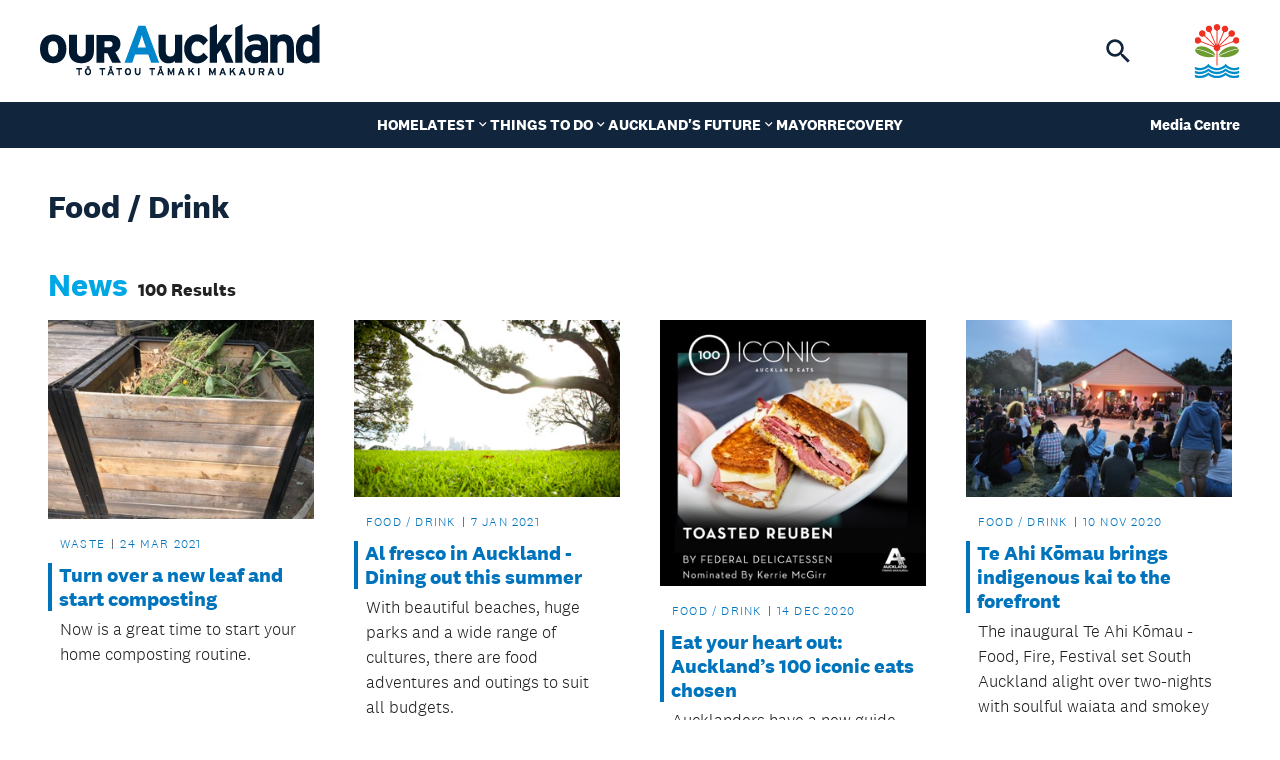

--- FILE ---
content_type: text/html; charset=utf-8
request_url: https://ourauckland.aucklandcouncil.govt.nz/tags/food-drink/?articlepage=4&eventpage=5
body_size: 17561
content:
<!doctype html>
<html class="no-js" lang="en">
<head>
    <meta charset="utf-8">
    <meta name="viewport" content="width=device-width, initial-scale=1, minimal-ui" />
    
	<title>Food / Drink - OurAuckland</title>
	<meta name="description" content="">
	<meta name="author" content="OurAuckland" />
	<link rel="canonical" href="https://ourauckland.aucklandcouncil.govt.nz/tags/food-drink/">
	<meta property="og:site_name" content="OurAuckland" />
	<meta property="og:url" content="https://ourauckland.aucklandcouncil.govt.nz/tags/food-drink/" />
	<meta property="og:title" content="Food / Drink" />
	<meta property="og:type" content="website" />
	<meta property="og:description" content="" />
	<meta property="og:image" content="https://ourauckland.aucklandcouncil.govt.nz/images/social-image.jpg" />
	<meta property="og:image:width" content="1200">
	<meta property="og:image:height" content="630">
	<meta name="twitter:card" content="summary_large_image">
	<meta name="twitter:site" content="Food / Drink">
	<meta name="twitter:url" content="https://ourauckland.aucklandcouncil.govt.nz/tags/food-drink/">
	<meta name="twitter:description" content="">
	<meta name="twitter:image" content="https://ourauckland.aucklandcouncil.govt.nz/images/social-image.jpg">
	<link rel="apple-touch-icon" href="/images/favicons/apple-icon-180x180.png" />
	<link rel="icon" type="image/png" sizes="180x180" href="/images/favicons/apple-icon-180x180.png" />
	<link rel="icon" type="image/png" sizes="32x32" href="/images/favicons/favicon-32x32.png" />
	<link rel="icon" type="image/png" sizes="16x16" href="/images/favicons/favicon-16x16.png" />


    <link rel="stylesheet" href="/assets/stylesheets/css/styles.css?v=Crjta3NBNQrGh6JZgO28UbLoIVi7ntyDMSF5HBHhiDo" />

    

    <!-- Google Tag Manager -->
<script>(function(w,d,s,l,i){w[l]=w[l]||[];w[l].push({'gtm.start':
new Date().getTime(),event:'gtm.js'});var f=d.getElementsByTagName(s)[0],
j=d.createElement(s),dl=l!='dataLayer'?'&l='+l:'';j.async=true;j.src=
'https://www.googletagmanager.com/gtm.js?id='+i+dl;f.parentNode.insertBefore(j,f);
})(window,document,'script','dataLayer','GTM-TPM76C');</script>
<!-- End Google Tag Manager -->
<script type="text/javascript">!function(T,l,y){var S=T.location,k="script",D="instrumentationKey",C="ingestionendpoint",I="disableExceptionTracking",E="ai.device.",b="toLowerCase",w="crossOrigin",N="POST",e="appInsightsSDK",t=y.name||"appInsights";(y.name||T[e])&&(T[e]=t);var n=T[t]||function(d){var g=!1,f=!1,m={initialize:!0,queue:[],sv:"5",version:2,config:d};function v(e,t){var n={},a="Browser";return n[E+"id"]=a[b](),n[E+"type"]=a,n["ai.operation.name"]=S&&S.pathname||"_unknown_",n["ai.internal.sdkVersion"]="javascript:snippet_"+(m.sv||m.version),{time:function(){var e=new Date;function t(e){var t=""+e;return 1===t.length&&(t="0"+t),t}return e.getUTCFullYear()+"-"+t(1+e.getUTCMonth())+"-"+t(e.getUTCDate())+"T"+t(e.getUTCHours())+":"+t(e.getUTCMinutes())+":"+t(e.getUTCSeconds())+"."+((e.getUTCMilliseconds()/1e3).toFixed(3)+"").slice(2,5)+"Z"}(),iKey:e,name:"Microsoft.ApplicationInsights."+e.replace(/-/g,"")+"."+t,sampleRate:100,tags:n,data:{baseData:{ver:2}}}}var h=d.url||y.src;if(h){function a(e){var t,n,a,i,r,o,s,c,u,p,l;g=!0,m.queue=[],f||(f=!0,t=h,s=function(){var e={},t=d.connectionString;if(t)for(var n=t.split(";"),a=0;a<n.length;a++){var i=n[a].split("=");2===i.length&&(e[i[0][b]()]=i[1])}if(!e[C]){var r=e.endpointsuffix,o=r?e.location:null;e[C]="https://"+(o?o+".":"")+"dc."+(r||"services.visualstudio.com")}return e}(),c=s[D]||d[D]||"",u=s[C],p=u?u+"/v2/track":d.endpointUrl,(l=[]).push((n="SDK LOAD Failure: Failed to load Application Insights SDK script (See stack for details)",a=t,i=p,(o=(r=v(c,"Exception")).data).baseType="ExceptionData",o.baseData.exceptions=[{typeName:"SDKLoadFailed",message:n.replace(/\./g,"-"),hasFullStack:!1,stack:n+"\nSnippet failed to load ["+a+"] -- Telemetry is disabled\nHelp Link: https://go.microsoft.com/fwlink/?linkid=2128109\nHost: "+(S&&S.pathname||"_unknown_")+"\nEndpoint: "+i,parsedStack:[]}],r)),l.push(function(e,t,n,a){var i=v(c,"Message"),r=i.data;r.baseType="MessageData";var o=r.baseData;return o.message='AI (Internal): 99 message:"'+("SDK LOAD Failure: Failed to load Application Insights SDK script (See stack for details) ("+n+")").replace(/\"/g,"")+'"',o.properties={endpoint:a},i}(0,0,t,p)),function(e,t){if(JSON){var n=T.fetch;if(n&&!y.useXhr)n(t,{method:N,body:JSON.stringify(e),mode:"cors"});else if(XMLHttpRequest){var a=new XMLHttpRequest;a.open(N,t),a.setRequestHeader("Content-type","application/json"),a.send(JSON.stringify(e))}}}(l,p))}function i(e,t){f||setTimeout(function(){!t&&m.core||a()},500)}var e=function(){var n=l.createElement(k);n.src=h;var e=y[w];return!e&&""!==e||"undefined"==n[w]||(n[w]=e),n.onload=i,n.onerror=a,n.onreadystatechange=function(e,t){"loaded"!==n.readyState&&"complete"!==n.readyState||i(0,t)},n}();y.ld<0?l.getElementsByTagName("head")[0].appendChild(e):setTimeout(function(){l.getElementsByTagName(k)[0].parentNode.appendChild(e)},y.ld||0)}try{m.cookie=l.cookie}catch(p){}function t(e){for(;e.length;)!function(t){m[t]=function(){var e=arguments;g||m.queue.push(function(){m[t].apply(m,e)})}}(e.pop())}var n="track",r="TrackPage",o="TrackEvent";t([n+"Event",n+"PageView",n+"Exception",n+"Trace",n+"DependencyData",n+"Metric",n+"PageViewPerformance","start"+r,"stop"+r,"start"+o,"stop"+o,"addTelemetryInitializer","setAuthenticatedUserContext","clearAuthenticatedUserContext","flush"]),m.SeverityLevel={Verbose:0,Information:1,Warning:2,Error:3,Critical:4};var s=(d.extensionConfig||{}).ApplicationInsightsAnalytics||{};if(!0!==d[I]&&!0!==s[I]){var c="onerror";t(["_"+c]);var u=T[c];T[c]=function(e,t,n,a,i){var r=u&&u(e,t,n,a,i);return!0!==r&&m["_"+c]({message:e,url:t,lineNumber:n,columnNumber:a,error:i}),r},d.autoExceptionInstrumented=!0}return m}(y.cfg);function a(){y.onInit&&y.onInit(n)}(T[t]=n).queue&&0===n.queue.length?(n.queue.push(a),n.trackPageView({})):a()}(window,document,{
src: "https://js.monitor.azure.com/scripts/b/ai.2.min.js", // The SDK URL Source
crossOrigin: "anonymous", 
cfg: { // Application Insights Configuration
    connectionString: 'InstrumentationKey=89e3744c-c723-4909-9a4b-cbd4a50a34cf;IngestionEndpoint=https://australiaeast-0.in.applicationinsights.azure.com/;LiveEndpoint=https://australiaeast.livediagnostics.monitor.azure.com/;ApplicationId=60d22641-12a7-4de3-8092-fce59acce8bc'
}});</script></head>
<body class="page-tagItem">
    <!-- Website by Born Digital www.borndigital.co.nz -->
    <svg aria-hidden="true" style="position: absolute; width: 0; height: 0; overflow: hidden;" version="1.1" xmlns="http://www.w3.org/2000/svg" xmlns:xlink="http://www.w3.org/1999/xlink">
    <symbol id="icon-arrow-down" viewBox="0 0 33 32">
        <path d="M14.7 4v18.9l-4.8-4.8L8 20l8 8 8-8-1.9-1.9-4.8 4.8V4h-2.6z" fill-rule="evenodd" clip-rule="evenodd" />
    </symbol>
    <symbol id="icon-arrow-left" viewBox="0 0 33 32">
        <path d="M28 14.7H9.1l4.8-4.8L12 8l-8 8 8 8 1.9-1.9-4.8-4.8H28v-2.6z" fill-rule="evenodd" clip-rule="evenodd" />
    </symbol>
    <symbol id="icon-arrow-right" viewBox="0 0 33 32">
        <path d="M4 17.3h18.9l-4.8 4.8L20 24l8-8-8-8-1.9 1.9 4.8 4.8H4v2.6z" fill-rule="evenodd" clip-rule="evenodd" />
    </symbol>
    <symbol id="icon-arrow-up" viewBox="0 0 33 32">
        <path d="M17.3 28V9.1l4.8 4.8L24 12l-8-8-8 8 1.9 1.9 4.8-4.8V28h2.6z" fill-rule="evenodd" clip-rule="evenodd" />
    </symbol>
    <symbol id="icon-cake" viewBox="0 0 25.92 28.8">
        <path d="M13.824.288a1.44 1.44 0 00-1.728 0c-.6.46-1.153.977-1.652 1.545-.753.848-1.804 2.278-1.804 3.927a4.32 4.32 0 004.32 4.32H4.32A4.32 4.32 0 000 14.4v2.88c0 1.78 2.032 2.796 3.456 1.728l.96-.72a1.44 1.44 0 011.728 0l.384.288a4.32 4.32 0 005.184 0l.384-.288a1.44 1.44 0 011.728 0l.384.288a4.32 4.32 0 005.184 0l.384-.288a1.44 1.44 0 011.728 0l.96.72c1.424 1.068 3.456.052 3.456-1.728V14.4a4.32 4.32 0 00-4.32-4.32h-8.64a4.32 4.32 0 004.32-4.32c0-1.649-1.051-3.079-1.804-3.927A11.331 11.331 0 0013.824.288zM1.44 22.198v3.722a2.88 2.88 0 002.88 2.88H21.6a2.88 2.88 0 002.88-2.88v-3.722a2.131 2.131 0 01-2.016-.31l-.96-.72a1.44 1.44 0 00-1.728 0l-.384.288a4.32 4.32 0 01-5.184 0l-.384-.288a1.44 1.44 0 00-1.728 0l-.384.288a4.32 4.32 0 01-5.184 0l-.384-.288a1.44 1.44 0 00-1.728 0l-.96.72a2.13 2.13 0 01-2.016.31z" />
    </symbol>
    <symbol id="icon-calendar" viewBox="0 0 18 20">
        <path d="M16 2h-1V0h-2v2H5V0H3v2H2C.9 2 0 2.9 0 4v14c0 1.1.9 2 2 2h14c1.1 0 2-.9 2-2V4c0-1.1-.9-2-2-2zm0 16H2V7h14v11zM4 9h5v5H4V9z" fill-rule="evenodd" clip-rule="evenodd" />
    </symbol>
    <symbol id="icon-chevron-down" viewBox="0 0 20 20">
        <path d="M6.5 6.7l3.8 3.8 3.8-3.8 1.2 1.2-5 5-5-5 1.2-1.2z" fill-rule="evenodd" clip-rule="evenodd" />
    </symbol>
    <symbol id="icon-chevron-left" viewBox="0 0 20 20">
        <path d="M13.4 5.9L9.6 9.7l3.8 3.9-1.2 1.2-5-5 5-5 1.2 1.1z" fill-rule="evenodd" clip-rule="evenodd" />
    </symbol>
    <symbol id="icon-chevron-right" viewBox="0 0 20 20">
        <path d="M7.2 13.6L11 9.7 7.2 5.9l1.2-1.2 5 5-5 5-1.2-1.1z" fill-rule="evenodd" clip-rule="evenodd" />
    </symbol>
    <symbol id="icon-chevron-up" viewBox="0 0 20 20">
        <path d="M14.1 12.8L10.3 9l-3.8 3.8-1.2-1.1 5-5 5 5-1.2 1.1z" fill-rule="evenodd" clip-rule="evenodd" />
    </symbol>
    <symbol id="icon-children" viewBox="0 0 28.078 23.04">
        <path d="M7.197 0a2.88 2.88 0 110 5.76 2.88 2.88 0 010-5.76zm-3.24 21.6V18h-.801a.723.723 0 01-.684-.95l1.4-4.203-1.288 1.701a1.442 1.442 0 01-2.016.28A1.444 1.444 0 01.29 12.81l2.65-3.496a5.343 5.343 0 018.515 0l2.65 3.496c.482.635.356 1.54-.279 2.016s-1.539.356-2.016-.279l-1.287-1.7 1.4 4.202a.72.72 0 01-.684.95h-.801v3.6a1.439 1.439 0 11-2.88 0V18h-.72v3.6a1.439 1.439 0 11-2.88 0zM21.597 0a2.88 2.88 0 110 5.76 2.88 2.88 0 010-5.76zm-.36 17.28v4.32a1.439 1.439 0 11-2.88 0v-8.078l-.58.923a1.437 1.437 0 01-1.985.45 1.441 1.441 0 01-.45-1.985l2.326-3.694a4.327 4.327 0 013.654-2.02h.554c1.485 0 2.866.76 3.654 2.02l2.326 3.699a1.44 1.44 0 01-.45 1.984 1.44 1.44 0 01-1.984-.45l-.585-.927V21.6a1.439 1.439 0 11-2.88 0v-4.32h-.72z" />
    </symbol>
    <symbol id="icon-close" viewBox="0 0 24 24">
        <path fill-rule="evenodd" clip-rule="evenodd" d="M19 6.4L17.6 5 12 10.6 6.4 5 5 6.4l5.6 5.6L5 17.6 6.4 19l5.6-5.6 5.6 5.6 1.4-1.4-5.6-5.6z" />
    </symbol>
    <symbol id="icon-dog" viewBox="0 0 31.102 27.648">
        <path d="M16.717 8.559l1.247-7.49a1.281 1.281 0 012.29-.556l.912 1.215h2.814a2.59 2.59 0 011.83.761l.972.967h3.024c.719 0 1.296.578 1.296 1.296v1.296a4.319 4.319 0 01-4.32 4.32H23.04l-.275 1.647-6.048-3.456zm5.745 5.27V25.92c0 .956-.772 1.728-1.728 1.728h-1.728a1.726 1.726 0 01-1.728-1.728V19.7c-1.296.663-2.764 1.036-4.32 1.036s-3.024-.373-4.32-1.037v6.221c0 .956-.772 1.728-1.728 1.728H5.182a1.726 1.726 0 01-1.728-1.728V13.49A5.184 5.184 0 01.258 9.897L.052 9.06a1.727 1.727 0 011.259-2.095 1.724 1.724 0 012.095 1.258l.21.837c.19.767.88 1.307 1.674 1.307h11.114l6.058 3.461zm2.592-9.509a.864.864 0 10-1.728 0 .864.864 0 001.728 0z" />
    </symbol>
    <symbol id="icon-download" viewBox="0 0 24 24">
        <path d="M12 16l4-4h-3V3h-2v9H8l4 4zm9-13h-6v2h6v14H3V5h6V3H3c-1.1 0-2 .9-2 2v14c0 1.1.9 2 2 2h18c1.1 0 2-.9 2-2V5c0-1.1-.9-2-2-2z" fill-rule="evenodd" clip-rule="evenodd" />
    </symbol>
    <symbol id="icon-filter" viewBox="0 0 14.2 15">
        <path d="M6.7 15H5.2V7.4L0 1.2V0h14.2v1.2l-5 6.2v5l-2.5 2.5zm-.5-1l2-2V7l4.9-6H1.2l5.1 6.1V14z" />
    </symbol>
    <symbol id="icon-gender-female" viewBox="0 0 10 16">
        <path d="M5 1a4 4 0 100 8 4 4 0 000-8zM0 5a5 5 0 115.5 4.975V12h2a.5.5 0 010 1h-2v2.5a.5.5 0 01-1 0V13h-2a.5.5 0 010-1h2V9.975A5 5 0 010 5z" fill-rule="evenodd" />
    </symbol>
    <symbol id="icon-gender-male" viewBox="0 0 14 14">
        <path d="M8.5 1a.5.5 0 010-1h5a.5.5 0 01.5.5v5a.5.5 0 01-1 0V1.707L8.871 5.836a5 5 0 11-.707-.707L12.293 1H8.5zM5 5a4 4 0 100 8 4 4 0 000-8z" fill-rule="evenodd" />
    </symbol>
    <symbol id="icon-heart" viewBox="0 0 38 33">
        <path d="M34.647 2.853a9.734 9.734 0 00-13.771 0L19 4.729l-1.877-1.876a9.738 9.738 0 00-13.77 13.771l15.646 15.648 15.648-15.648a9.736 9.736 0 000-13.77z" />
    </symbol>
    <symbol id="icon-love-cats" viewBox="0 0 34.56 30.143">
        <path fill="none" d="M10.08 4.928h15.6v15.6h-15.6z" /><circle cx="23.974" cy="9.803" r=".487" /><circle cx="21.536" cy="9.803" r=".487" /><path d="M33.867 5.616A9.09 9.09 0 0028.945.693a9.094 9.094 0 00-9.913 1.972L17.28 4.417l-1.753-1.752A9.095 9.095 0 102.664 15.528L17.28 30.143l14.615-14.615a9.091 9.091 0 001.972-9.912zM23.73 20.04c0 .27-.218.487-.488.487h-.975a.487.487 0 01-.487-.487v-4.388l-3.9 2.925h.975c.538 0 .975.437.975.975v.488c0 .27-.218.487-.488.487H13.98a1.952 1.952 0 01-1.95-1.95v-7.8a.976.976 0 00-.975-.975.975.975 0 010-1.95 2.928 2.928 0 012.925 2.925v2.619c1.7-2.558 4.339-2.619 4.954-2.619a3.906 3.906 0 003.82 3.12c.34 0 .662-.057.976-.138v6.28zm1.95-10.043a2.925 2.925 0 11-5.85 0V5.903l1.95 1.95h1.95l1.95-1.95v4.095z" />
    </symbol>
    <symbol id="icon-love-dogs" viewBox="0 0 34.56 30.143">
        <path d="M33.867 5.616A9.09 9.09 0 0028.945.693a9.094 9.094 0 00-9.913 1.972L17.28 4.417l-1.753-1.752A9.095 9.095 0 102.664 15.528L17.28 30.143l14.615-14.615a9.091 9.091 0 001.972-9.912zm-10.563 14.72a1.05 1.05 0 01-1.06 1.044h-1.059a1.05 1.05 0 01-1.059-1.043v-3.754c-.794.4-1.695.626-2.648.626a5.865 5.865 0 01-2.649-.626v3.754a1.05 1.05 0 01-1.06 1.043h-1.058a1.05 1.05 0 01-1.06-1.043v-7.501a3.146 3.146 0 01-1.96-2.167l-.125-.505a1.041 1.041 0 01.77-1.265c.57-.14 1.143.199 1.285.76l.13.505c.115.462.54.788 1.026.788h6.813l3.714 2.089v7.296zm5.297-11.99c0 1.44-1.185 2.606-2.648 2.606h-2.295l-.168.994-3.708-2.086.765-4.52a.782.782 0 01.774-.644c.248 0 .48.114.63.31l.559.732h1.724c.42 0 .825.167 1.123.46l.596.583h1.854c.44 0 .794.349.794.782v.782z" /><path d="M24.364 6.781a.534.534 0 00-.375.153.517.517 0 000 .737.534.534 0 00.75 0 .517.517 0 000-.737.534.534 0 00-.375-.153z" />
    </symbol>
    <symbol id="icon-mail" viewBox="0 0 20 16">
        <path d="M18 0H2C.9 0 .01.9.01 2L0 14c0 1.1.9 2 2 2h16c1.1 0 2-.9 2-2V2c0-1.1-.9-2-2-2zm0 4l-8 5-8-5V2l8 5 8-5v2z" />
    </symbol>
    <symbol id="icon-minus" viewBox="0 0 20 20">
        <path d="M15 11V9H5v2h10zM10 0C4.5 0 0 4.5 0 10s4.5 10 10 10 10-4.5 10-10S15.5 0 10 0zm0 18c-4.4 0-8-3.6-8-8s3.6-8 8-8 8 3.6 8 8-3.6 8-8 8z" fill-rule="evenodd" />
    </symbol>
    <symbol id="icon-phone" viewBox="0 0 15.997 16">
        <path d="M11.768 15.998c-1.154-.043-4.424-.495-7.848-3.918C.497 8.656.045 5.387.002 4.232-.062 2.472 1.286.764 2.842.096A1.178 1.178 0 014 .224c1.282.934 2.167 2.347 2.926 3.459a1.205 1.205 0 01-.205 1.59L5.158 6.436a.385.385 0 00-.114.493c.354.644.984 1.602 1.705 2.323.721.721 1.725 1.392 2.413 1.787a.387.387 0 00.516-.13l1.018-1.549a1.204 1.204 0 011.647-.266c1.127.78 2.443 1.65 3.406 2.883a1.178 1.178 0 01.151 1.19c-.67 1.564-2.367 2.897-4.132 2.832z" fill-rule="evenodd" />
    </symbol>
    <symbol id="icon-pin" viewBox="0 0 20 20">
        <path d="M10 1.7c-3.2 0-5.8 2.6-5.8 5.8 0 4.4 5.8 10.8 5.8 10.8s5.8-6.5 5.8-10.8c0-3.2-2.6-5.8-5.8-5.8zm0 7.9c-1.1 0-2.1-.9-2.1-2.1s.9-2.1 2.1-2.1 2.1.9 2.1 2.1-.9 2.1-2.1 2.1z" fill-rule="evenodd" clip-rule="evenodd" />
    </symbol>
    <symbol id="icon-plus" viewBox="0 0 20 20">
        <path d="M11 5H9v4H5v2h4v4h2v-4h4V9h-4V5zm-1-5C4.5 0 0 4.5 0 10s4.5 10 10 10 10-4.5 10-10S15.5 0 10 0zm0 18c-4.4 0-8-3.6-8-8s3.6-8 8-8 8 3.6 8 8-3.6 8-8 8z" fill-rule="evenodd" clip-rule="evenodd" />
    </symbol>
    <symbol id="icon-question" viewBox="0 0 22 22">
        <path d="M11 .2C16.9.2 21.8 5 21.8 11S16.9 21.8 11 21.8.2 16.9.2 11 5.1.2 11 .2zm0 1.6c-5.1 0-9.3 4.1-9.3 9.3s4.1 9.3 9.3 9.3 9.3-4.1 9.3-9.3-4.2-9.3-9.3-9.3z" /><path d="M8 9.4C8.3 7.9 9.4 7 11.3 7s3.1 1.1 3.1 2.8c0 2-1.5 2.5-2.7 2.5v.9H10v-2h.7c1.1 0 1.6-.3 1.6-1.3 0-.8-.5-1.2-1.2-1.2-.9 0-1.2.5-1.3 1.4L8 9.4zm2.9 4.4c.7 0 1.3.5 1.3 1.2s-.5 1.2-1.3 1.2c-.7 0-1.2-.5-1.2-1.2s.5-1.2 1.2-1.2z" />
    </symbol>
    <symbol id="icon-search" viewBox="0 0 32 32">
        <path d="M21 19h-1l-.4-.4c1.3-1.5 2.1-3.5 2.1-5.6 0-4.8-3.9-8.7-8.7-8.7-4.8 0-8.7 3.9-8.7 8.7 0 4.8 3.9 8.7 8.7 8.7 2.1 0 4.1-.8 5.6-2.1l.4.4v1l6.7 6.7 2-2L21 19zm-8 0c-3.3 0-6-2.7-6-6s2.7-6 6-6 6 2.7 6 6-2.7 6-6 6z" fill-rule="evenodd" clip-rule="evenodd" />
    </symbol>
    <symbol id="icon-share" viewBox="0 0 24 24">
        <path d="M18 16.1c-.8 0-1.4.3-2 .8l-7.1-4.2c.1-.2.1-.5.1-.7s0-.5-.1-.7L16 7.2c.5.5 1.2.8 2 .8 1.7 0 3-1.3 3-3s-1.3-3-3-3-3 1.3-3 3c0 .2 0 .5.1.7L8 9.8C7.5 9.3 6.8 9 6 9c-1.7 0-3 1.3-3 3s1.3 3 3 3c.8 0 1.5-.3 2-.8l7.1 4.2c-.1.2-.1.4-.1.6 0 1.6 1.3 2.9 2.9 2.9s2.9-1.3 2.9-2.9-1.2-2.9-2.8-2.9z" fill-rule="evenodd" clip-rule="evenodd" />
    </symbol>
    <symbol id="icon-social-email" viewBox="0 0 64 64">
        <path d="M54.2 11c1.3 0 2.5.5 3.4 1.4.9.9 1.4 2.1 1.4 3.4v32.5c0 1.3-.5 2.4-1.4 3.4-.9.9-2.1 1.4-3.4 1.4H9.8c-1.3 0-2.5-.5-3.4-1.4-.9-1-1.4-2.2-1.4-3.5V15.8c0-1.3.5-2.4 1.4-3.4 1-.9 2.1-1.4 3.4-1.4h44.4zm.8 14.4c-.6.7-1.3 1.4-2.1 1.9-5.4 4.1-9.6 7.4-12.8 10-1 .8-1.8 1.5-2.5 2-.6.5-1.5.9-2.6 1.4-1 .5-2 .7-3 .7s-2-.2-3.1-.7c-1.1-.5-2-1-2.6-1.4-.6-.5-1.5-1.1-2.5-2-3.2-2.6-7.4-5.9-12.8-10-.7-.6-1.4-1.2-2.1-1.9v22.7c0 .3.1.5.3.7.3.1.5.2.8.2h44c.3 0 .5-.1.7-.3.2-.2.3-.4.3-.7V25.4zM54 15H10c-.3 0-.5.1-.7.3-.2.2-.3.4-.3.6 0 3.3 1.5 6.1 4.4 8.4 3.9 3 7.9 6.1 12 9.4l.1.1.2.1c.2.1.4.4.7.6.6.5 1 .9 1.4 1.1.3.3.8.6 1.3.9.5.4 1.1.6 1.5.8.5.2.9.3 1.3.3h.1c.4 0 .8-.1 1.3-.3.5-.2 1-.4 1.5-.8s1-.7 1.3-.9c.3-.3.8-.6 1.4-1.1.6-.5.9-.8 1-.9 4.2-3.2 8.2-6.4 12-9.4 1.1-.8 2.1-2 3-3.4.9-1.4 1.4-2.7 1.4-3.9v-1.1c0-.3 0-.4-.1-.4 0 0-.1-.1-.2-.3-.1-.2-.1-.3-.3-.2 0 .2-.1.2-.3.1z" fill-rule="evenodd" clip-rule="evenodd" />
    </symbol>
    <symbol id="icon-social-facebook" viewBox="0 0 24 24">
        <path d="M17.6 1.5h-2.8c-3.1 0-5.2 2-5.2 5.2v2.4H6.8c-.2 0-.4.2-.4.4V13c0 .2.2.4.4.4h2.8v8.7c0 .2.2.4.4.4h3.7c.2 0 .4-.2.4-.4v-8.7h3.3c.2 0 .4-.2.4-.4V9.5c0-.1 0-.2-.1-.3s-.2-.1-.3-.1h-3.3V7c0-1 .2-1.5 1.5-1.5h1.9c.2 0 .4-.2.4-.4V1.9c.1-.2-.1-.4-.3-.4z" fill-rule="evenodd" clip-rule="evenodd" />
    </symbol>
    <symbol id="icon-social-instagram" viewBox="0 0 24 24">
        <path d="M20.7 3.3c-.5-.5-1-.7-1.7-.7H5c-.7 0-1.2.2-1.7.7S2.6 4.4 2.6 5v14c0 .7.2 1.2.7 1.7s1 .7 1.7.7h14c.7 0 1.2-.2 1.7-.7s.7-1 .7-1.7V5c0-.6-.3-1.2-.7-1.7zM9.4 9.7c.7-.7 1.6-1 2.6-1s1.9.3 2.7 1c.7.7 1.1 1.5 1.1 2.5s-.4 1.8-1.1 2.5c-.7.7-1.6 1-2.7 1-1 0-1.9-.3-2.6-1-.7-.7-1.1-1.5-1.1-2.5s.3-1.8 1.1-2.5zm9.7 8.7c0 .2-.1.4-.2.5-.1.1-.3.2-.5.2H5.6c-.2 0-.4-.1-.5-.2-.1-.1-.2-.3-.2-.5v-7.9h1.7c-.2.5-.2 1-.2 1.6 0 1.6.6 2.9 1.7 4s2.5 1.6 4 1.6c1 0 2-.3 2.9-.8.9-.5 1.6-1.2 2.1-2.1.5-.9.8-1.8.8-2.8 0-.6-.1-1.1-.2-1.6h1.6v8zm.4-10.6c0 .2-.1.4-.3.6-.2.2-.4.2-.6.2h-2.3c-.3 0-.5-.1-.6-.2-.2-.2-.3-.4-.3-.6v-2c0-.2.1-.4.3-.6.1-.2.3-.3.6-.3h2.3c.3 0 .5.1.6.3.2.2.3.4.3.6v2z" fill-rule="evenodd" clip-rule="evenodd" />
    </symbol>
    <symbol id="icon-social-linkedin" viewBox="0 0 21 20">
        <path d="M20.1 12.2v7.6h-4.3v-7.1c0-1.8-.6-3-2.2-3-1.2 0-1.9.8-2.2 1.6-.1.3-.1.7-.1 1.1v7.4H7s.1-12 0-13.2h4.3v1.9c.6-.9 1.6-2.2 3.9-2.2 2.8 0 4.9 1.8 4.9 5.9zM2.7.3C1.2.3.2 1.3.2 2.5c0 1.2.9 2.3 2.4 2.3s2.5-1 2.5-2.3C5.1 1.2 4.2.3 2.7.3zM.6 19.8h4.1V6.6H.6v13.2z" fill-rule="evenodd" clip-rule="evenodd" />
    </symbol>
    <symbol id="icon-social-neighbourly" viewBox="0 0 20 22">
        <path d="M19.5 7.7l-3.9-2.2c-.4-.2-.9-.1-1.2.3l-5.1 7.4c-.1.1-.2.3-.2.5v5.8L2 15.2V8.7l4.4-6.5 5.7 3.3c.4.2 1 .1 1.2-.3.2-.4.1-1-.3-1.2L6.6.2C6.2 0 5.7.1 5.4.5l-5 7.4c-.1.2-.1.3-.1.5v7.3c0 .3.2.6.4.8l8.9 5.2c.1.1.3.1.5.1s.3 0 .4-.1c.3-.2.5-.5.5-.8v-7.1l4.5-6.5 2.7 1.6v5.2L14.3 12c-.4-.2-1-.1-1.2.3-.2.4-.1 1 .3 1.2l5.1 2.9c.3.2.6.2.9 0 .3-.2.4-.5.4-.8V8.4c.1-.3-.1-.6-.3-.7z" fill-rule="evenodd" clip-rule="evenodd" />
    </symbol>
    <symbol id="icon-social-twitter" viewBox="0 0 24 24">
        <path d="M22.5 5.4c-.8.4-1.6.6-2.5.7.9-.5 1.6-1.4 1.9-2.4-.8.5-1.8.9-2.7 1.1-.8-.8-1.9-1.4-3.1-1.4-2.4 0-4.3 1.9-4.3 4.4 0 .3 0 .7.1 1-3.6-.3-6.8-2-8.9-4.6-.4.6-.6 1.4-.6 2.2 0 1.5.8 2.8 1.9 3.6-.7 0-1.4-.2-2-.5v.1c0 2.1 1.5 3.9 3.5 4.3-.4.1-.7.2-1.1.2-.3 0-.5 0-.8-.1.5 1.7 2.1 3 4 3-1.5 1.2-3.3 1.9-5.3 1.9-.3 0-.7 0-1-.1 1.9 1.2 4.2 2 6.6 2 7.9 0 12.3-6.6 12.3-12.4v-.6c.7-.7 1.4-1.5 2-2.4z" fill-rule="evenodd" clip-rule="evenodd" />
    </symbol>
    <symbol id="icon-social-x" viewBox="0 0 24 24">
        <path d="M13.8 10.5l6.9-8H19l-6 7-4.8-7H2.7L10 13.1l-7.2 8.4h1.6l6.3-7.4 5.1 7.4h5.5l-7.5-11zm-2.3 2.7l-.7-1-5.9-8.4h2.5l4.7 6.7.7 1 6.1 8.8h-2.5l-4.9-7.1z" />
    </symbol>
    <symbol id="icon-social-youtube" viewBox="0 0 22 16">
        <path d="M20.7 1.8C19.9.9 18.5.5 15.9.5H6.1C3.4.5 2 .9 1.2 1.9.5 2.8.5 4.2.5 6.2v3.7c0 3.8.9 5.7 5.6 5.7h9.7c2.3 0 3.6-.3 4.4-1.1.9-.8 1.2-2.2 1.2-4.5V6.3c.1-2.2 0-3.6-.7-4.5zM14 8.6l-4.3 2.3c-.1.1-.2.1-.3.1-.1 0-.2 0-.3-.1-.2-.1-.3-.3-.3-.6V5.7c0-.2.1-.5.3-.6.2-.1.4-.1.6 0L14 7.4c.2.1.4.4.4.6 0 .2-.2.5-.4.6z" fill-rule="evenodd" clip-rule="evenodd" />
    </symbol>
    <symbol id="icon-tick" viewBox="0 0 16 16">
        <path d="M6 10.8L3.2 8l-.933.933L6 12.667l8-8-.933-.934z" fill="#231F20" fill-rule="evenodd" />
    </symbol>
    <symbol id="icon-trash" viewBox="0 0 12 16">
        <path d="M1 13.8c0 .9.7 1.7 1.7 1.7h6.7c.9 0 1.7-.8 1.7-1.7v-10h-10c-.1 0-.1 10-.1 10zM11.9 1.3H9L8.1.5H4l-.9.8H.2V3h11.7V1.3z" fill-rule="evenodd" clip-rule="evenodd" />
    </symbol>
</svg>


    <!-- Google Tag Manager (noscript) -->
<noscript><iframe src="https://www.googletagmanager.com/ns.html?id=GTM-TPM76C"
height="0" width="0" style="display:none;visibility:hidden"></iframe></noscript>
<!-- End Google Tag Manager (noscript) -->

    <header class="header">
    <div class="header__primary">
        <div class="column-wrapper">
            <div class="column-1of1">
                <div class="header__primary-wrapper">
                    <a href="/" class="header__logo">
                            <img src="/images/logo-our-auckland-colour.svg" alt="Our Auckland" width="280" height="52">
                    </a>
                    <div class="header-search tablet-hide" role="search">
                        <button class="header-search__button js-toggle-search" aria-expanded="false" aria-controls="header-search-form">
                            <svg class="icon icon-search" role="presentation">
                                <use xlink:href="#icon-search"></use>
                            </svg>
                            <svg class="icon icon-close" role="presentation">
                                <use xlink:href="#icon-close"></use>
                            </svg>
                            <span class="screen-reader-text">Toggle search</span>
                        </button>
                        <form action="/search/" method="get" class="header-search__form" id="header-search-form" aria-hidden="true">
                            <input name="search" type="text" placeholder="Search for an article or event" title="Search for an article or event" class="js-header-search-field">
                            <button class="header-search__form-button">
                                <svg class="icon icon-search" role="presentation">
                                    <use xlink:href="#icon-search"></use>
                                </svg>
                                <span class="screen-reader-text">Submit search</span>
                            </button>
                        </form>
                    </div>
                    <a href="https://www.aucklandcouncil.govt.nz/" target="_blank" class="header__logo-council ">
                            <img src="/images/logo-auckland-council-icon.svg" alt="Auckland Council" width="46" height="54">
                    </a>

                    <button class="menu-button js-trigger-mobile-nav">
                        <span class="screen-reader-text">Menu</span>
                        <span class="burger-icon"></span>
                    </button>
                </div>
            </div>
        </div>
    </div>
    <div class="header__secondary">
        <div class="column-wrapper">
            <div class="column-1of1">
                <nav class="main-nav">

                    <ul class="main-nav__list">
                                    <li class="main-nav__list-item main-nav__list-item--theme-ourauckland ">
                                        <a href="/" class="main-nav__link " >
                                            Home
                                        </a>

                                    </li>
                                    <li class="main-nav__list-item main-nav__list-item--theme-news ">
                                        <a href="/news/" class="main-nav__link  main-nav__link--has-sub-nav" >
                                            Latest
                                                <svg class="icon icon-chevron-down" role="presentation">
                                                    <use xlink:href="#icon-chevron-down"></use>
                                                </svg>
                                        </a>

                                            <ul class="sub-nav">
                                                <li class="sub-nav__item tablet-show">
                                                    <a href="/news/" class="sub-nav__link">All News</a>
                                                </li>

                                                    <li class="sub-nav__item">
                                                        <a href="/news/" class="sub-nav__link">News</a>
                                                    </li>
                                                    <li class="sub-nav__item">
                                                        <a href="https://ourauckland.aucklandcouncil.govt.nz/local/" class="sub-nav__link">Local</a>
                                                    </li>
                                            </ul>
                                    </li>
                                    <li class="main-nav__list-item main-nav__list-item--theme-events ">
                                        <a href="/events/" class="main-nav__link  main-nav__link--has-sub-nav" >
                                            Things to do
                                                <svg class="icon icon-chevron-down" role="presentation">
                                                    <use xlink:href="#icon-chevron-down"></use>
                                                </svg>
                                        </a>

                                            <ul class="sub-nav">
                                                <li class="sub-nav__item tablet-show">
                                                    <a href="/events/" class="sub-nav__link">All Events</a>
                                                </li>

                                                    <li class="sub-nav__item">
                                                        <a href="/events/" class="sub-nav__link">Events</a>
                                                    </li>
                                                    <li class="sub-nav__item">
                                                        <a href="/music-in-parks/music-events/" class="sub-nav__link">Music in Parks</a>
                                                    </li>
                                                    <li class="sub-nav__item">
                                                        <a href="/movies-in-parks/movies/" class="sub-nav__link">Movies in Parks</a>
                                                    </li>
                                            </ul>
                                    </li>
                                    <li class="main-nav__list-item main-nav__list-item--theme-auckland-s-future-in-progress ">
                                        <a href="/tags/auckland-s-future-in-progress/" class="main-nav__link  main-nav__link--has-sub-nav" >
                                            Auckland&#x27;s Future
                                                <svg class="icon icon-chevron-down" role="presentation">
                                                    <use xlink:href="#icon-chevron-down"></use>
                                                </svg>
                                        </a>

                                            <ul class="sub-nav">
                                                <li class="sub-nav__item tablet-show">
                                                    <a href="/tags/auckland-s-future-in-progress/" class="sub-nav__link">All Auckland&#x27;s Future In Progress</a>
                                                </li>

                                                    <li class="sub-nav__item">
                                                        <a href="/auckland-s-growth/" class="sub-nav__link">Growth</a>
                                                    </li>
                                                    <li class="sub-nav__item">
                                                        <a href="/tags/development/" class="sub-nav__link">Development</a>
                                                    </li>
                                            </ul>
                                    </li>
                                    <li class="main-nav__list-item main-nav__list-item--theme-mayor ">
                                        <a href="/tags/mayor/" class="main-nav__link " >
                                            Mayor
                                        </a>

                                    </li>
                                    <li class="main-nav__list-item main-nav__list-item--theme-recovery ">
                                        <a href="/recovery/" class="main-nav__link " >
                                            Recovery
                                        </a>

                                    </li>
                                    <li class="main-nav__list-item main-nav__list-item--theme-media ">
                                        <a href="/media-centre/" class="main-nav__link " >
                                            Media Centre
                                        </a>

                                    </li>
                        <li class="main-nav__list-item main-nav__list-item--theme-search tablet-show">
                            <a href="/search/" class="main-nav__link">
                                <svg class="icon icon-search" role="presentation">
                                    <use xlink:href="#icon-search"></use>
                                </svg>
                                Search
                            </a>
                        </li>
                    </ul>

                    <div class="tablet-show">
                        <ul class="nav-quick-links">
                                        <li class="footer-navigation__item">
                                            <a href="/" class="footer-navigation__link">OurAuckland</a>
                                        </li>
                                        <li class="footer-navigation__item">
                                            <a href="/news/" class="footer-navigation__link">News</a>
                                        </li>
                                        <li class="footer-navigation__item">
                                            <a href="/events/" class="footer-navigation__link">Events</a>
                                        </li>
                                        <li class="footer-navigation__item">
                                            <a href="/pages/listing-an-event/" class="footer-navigation__link">Listing an event</a>
                                        </li>
                                        <li class="footer-navigation__item">
                                            <a href="/contact/" class="footer-navigation__link">Contact</a>
                                        </li>
                                        <li class="footer-navigation__item">
                                            <a href="/about-ourauckland/" class="footer-navigation__link">About OurAuckland</a>
                                        </li>
                                        <li class="footer-navigation__item">
                                            <a href="/media-centre-contacts/" class="footer-navigation__link">Media Centre (Contacts)</a>
                                        </li>
                                        <li class="footer-navigation__item">
                                            <a href="/news/2022/08/website-privacy-policy/" class="footer-navigation__link">Website privacy policy</a>
                                        </li>
                                        <li class="footer-navigation__item">
                                            <a href="/auckland-council-community-venues/" class="footer-navigation__link">Auckland Council Community Venues</a>
                                        </li>
                                        <li class="footer-navigation__item">
                                            <a href="/welcome-to-auckland/" class="footer-navigation__link">Welcome to Auckland</a>
                                        </li>
                                        <li class="footer-navigation__item">
                                            <a href="/auckland-council-adoptable-dogs/" class="footer-navigation__link">Auckland Council adoptable dogs</a>
                                        </li>
                        </ul>

                            <ul class="nav-social-links">
                                    
	<li class="footer-social__item">
		<a href="https://www.facebook.com/aklcouncil" target="_blank" class="footer-social__link" rel="noopener">
			<svg class="icon" role="presentation">
				<use xlink:href="#icon-social-facebook"></use>
			</svg>
			<span class="screen-reader-text">Facebook</span>
		</a>
	</li>

                                    
	<li class="footer-social__item">
		<a href="https://www.instagram.com/aklcouncil/" target="_blank" class="footer-social__link" rel="noopener">
			<svg class="icon" role="presentation">
				<use xlink:href="#icon-social-instagram"></use>
			</svg>
			<span class="screen-reader-text">Instagram</span>
		</a>
	</li>

                                    
	<li class="footer-social__item">
		<a href="https://twitter.com/aklcouncil" target="_blank" class="footer-social__link" rel="noopener">
			<svg class="icon" role="presentation">
				<use xlink:href="#icon-social-x"></use>
			</svg>
			<span class="screen-reader-text">X</span>
		</a>
	</li>

                                    
	<li class="footer-social__item">
		<a href="https://www.youtube.com/aklcouncil" target="_blank" class="footer-social__link" rel="noopener">
			<svg class="icon" role="presentation">
				<use xlink:href="#icon-social-youtube"></use>
			</svg>
			<span class="screen-reader-text">Youtube</span>
		</a>
	</li>

                                    
	<li class="footer-social__item">
		<a href="https://www.linkedin.com/company/auckland-council/" target="_blank" class="footer-social__link" rel="noopener">
			<svg class="icon" role="presentation">
				<use xlink:href="#icon-social-linkedin"></use>
			</svg>
			<span class="screen-reader-text">LinkedIn</span>
		</a>
	</li>

                                    
	<li class="footer-social__item">
		<a href="https://www.neighbourly.co.nz/organisation/auckland-council" target="_blank" class="footer-social__link" rel="noopener">
			<svg class="icon" role="presentation">
				<use xlink:href="#icon-social-neighbourly"></use>
			</svg>
			<span class="screen-reader-text">Neighbourly</span>
		</a>
	</li>

                            </ul>

                        <div class="nav-shielded">
                            <img alt="shielded" id="shielded-logo2" class="shielded-logo" src="/images/shielded-logo.png" height="60" width="60" style="cursor: pointer;">
                        </div>
                    </div>

                </nav>
            </div>
        </div>
    </div>
</header>


    <div class="header-sentinal"></div>

    <main class="main-content">
        

<input id="tagItem" name="tagItem" type="hidden" value="food-drink" />
<input id="isCampaign" name="isCampaign" type="hidden" value="False" />
<input id="titleColor" name="titleColor" type="hidden" value="" />

<div class="listing-page " style="background-color: ">
    



	<div class="listing-page__wrapper">
		<div class="column-wrapper">

			<div class="column-1of1">
				<div class="column-wrapper">
					<div class="column-1of1">
							<div class="listing-page__header-wrapper tag-page">
								<h1 class="" style="color: ">Food / Drink</h1>
									<div class="header-intro">
										
									</div>
							</div>
					</div>
				</div>


				<div class="js-results">



		    <div class="articles">
			    
<section class="listing-page-group js-news-results">
	<div class="column-wrapper">
		<div class="column-1of1">
				<h2 class="section-header color-theme-news">News<span>100 Results</span></h2>
		</div>
	</div>

	<div class="column-wrapper article-grid-wrapper">
			<div class="column-1of4">

				
<div class="article-tile  article-tile--theme-news
	  ">
	<div class="article-tile__image">
			<img srcset="/media/3iqhithf/compost-box.jpg?width=320&amp;v=1d7624edb439710, /media/3iqhithf/compost-box.jpg?width=640&amp;v=1d7624edb439710 2x" src="/media/3iqhithf/compost-box.jpg?width=320&amp;v=1d7624edb439710" alt="">
	</div>

		<div class="article-tile__content">
			<div class="article-tile__header">
							<a href="/tags/waste/" class="article-tile__tag">
								<span class="article-tile__tag">Waste</span>
							</a>

					<span class="article-tile__date">24 Mar 2021</span>
			</div>

			<h2 class="article-tile__title">
				<a href="/news/2020/01/turn-over-a-new-leaf-and-start-composting/" target="_self" class="article-tile__link">Turn over a new leaf and start composting</a>
			</h2>

				<p>Now is a great time to start your home composting routine.</p>
		</div>
</div>

			</div>
			<div class="column-1of4">

				
<div class="article-tile  article-tile--theme-news
	  ">
	<div class="article-tile__image">
			<img srcset="/media/qhfod01s/38-257308.jpg?width=320&amp;v=1d762407d9a9270, /media/qhfod01s/38-257308.jpg?width=640&amp;v=1d762407d9a9270 2x" src="/media/qhfod01s/38-257308.jpg?width=320&amp;v=1d762407d9a9270" alt="">
	</div>

		<div class="article-tile__content">
			<div class="article-tile__header">
							<a href="/tags/food-drink/" class="article-tile__tag">
								<span class="article-tile__tag">Food / Drink</span>
							</a>

					<span class="article-tile__date">7 Jan 2021</span>
			</div>

			<h2 class="article-tile__title">
				<a href="/news/2019/12/al-fresco-in-auckland-dining-out-this-summer/" target="_self" class="article-tile__link">Al fresco in Auckland - Dining out this summer</a>
			</h2>

				<p>With beautiful beaches, huge parks and a wide range of cultures, there are food adventures and outings to suit all budgets.</p>
		</div>
</div>

			</div>
			<div class="column-1of4">

				
<div class="article-tile  article-tile--theme-news
	  ">
	<div class="article-tile__image">
			<img srcset="/media/uwhj1e0y/federal-delicatessen-iconic-auckland-eats.jpg?width=320&amp;v=1d76293c8a8a8d0, /media/uwhj1e0y/federal-delicatessen-iconic-auckland-eats.jpg?width=640&amp;v=1d76293c8a8a8d0 2x" src="/media/uwhj1e0y/federal-delicatessen-iconic-auckland-eats.jpg?width=320&amp;v=1d76293c8a8a8d0" alt="">
	</div>

		<div class="article-tile__content">
			<div class="article-tile__header">
							<a href="/tags/food-drink/" class="article-tile__tag">
								<span class="article-tile__tag">Food / Drink</span>
							</a>

					<span class="article-tile__date">14 Dec 2020</span>
			</div>

			<h2 class="article-tile__title">
				<a href="/news/2020/12/eat-your-heart-out-auckland-s-100-iconic-eats-chosen/" target="_self" class="article-tile__link">Eat your heart out: Auckland&#x2019;s 100 iconic eats chosen</a>
			</h2>

				<p>Aucklanders have a new guide to dining out, as the top 100 Iconic Auckland Eats have been uncovered as part of an initiative by Auckland Unlimited.</p>
		</div>
</div>

			</div>
			<div class="column-1of4">

				
<div class="article-tile  article-tile--theme-news
	  ">
	<div class="article-tile__image">
			<img srcset="/media/epmfyuqa/fire.jpg?width=320&amp;v=1d7628877e09440, /media/epmfyuqa/fire.jpg?width=640&amp;v=1d7628877e09440 2x" src="/media/epmfyuqa/fire.jpg?width=320&amp;v=1d7628877e09440" alt="">
	</div>

		<div class="article-tile__content">
			<div class="article-tile__header">
							<a href="/tags/food-drink/" class="article-tile__tag">
								<span class="article-tile__tag">Food / Drink</span>
							</a>

					<span class="article-tile__date">10 Nov 2020</span>
			</div>

			<h2 class="article-tile__title">
				<a href="/news/2020/11/te-ahi-komau-brings-indigenous-kai-to-the-forefront/" target="_self" class="article-tile__link">Te Ahi K&#x14D;mau brings indigenous kai to the forefront</a>
			</h2>

				<p>The inaugural Te Ahi K&#x14D;mau - Food, Fire, Festival set South Auckland alight over two-nights with soulful waiata and smokey and juicy indigenous kai bringing traditional M&#x101;ori and Polynesian culture to the forefront at Papat&#x16B;&#x101;nuku K&#x14D;kiri Marae.</p>
		</div>
</div>

			</div>
			<div class="column-1of4">

				
<div class="article-tile  article-tile--theme-news
	  ">
	<div class="article-tile__image">
			<img srcset="/media/4ienftot/38-378272.jpg?width=320&amp;v=1d7628869b91310, /media/4ienftot/38-378272.jpg?width=640&amp;v=1d7628869b91310 2x" src="/media/4ienftot/38-378272.jpg?width=320&amp;v=1d7628869b91310" alt="">
	</div>

		<div class="article-tile__content">
			<div class="article-tile__header">
							<a href="/tags/environment/" class="article-tile__tag">
								<span class="article-tile__tag">Environment</span>
							</a>

					<span class="article-tile__date">5 Nov 2020</span>
			</div>

			<h2 class="article-tile__title">
				<a href="/news/2020/11/what-to-grow-and-eat-seasonally-in-auckland/" target="_self" class="article-tile__link">What to grow and eat seasonally in Auckland</a>
			</h2>

				<p>Green up your garden to grow some delicious fresh fruit and vegetables, improve local biodiversity and help offset your carbon emissions.</p>
		</div>
</div>

			</div>
			<div class="column-1of4">

				
<div class="article-tile  article-tile--theme-news
	  ">
	<div class="article-tile__image">
			<img srcset="/media/4dhpl3uu/1.jpg?width=320&amp;v=1d762836446fa50, /media/4dhpl3uu/1.jpg?width=640&amp;v=1d762836446fa50 2x" src="/media/4dhpl3uu/1.jpg?width=320&amp;v=1d762836446fa50" alt="">
	</div>

		<div class="article-tile__content">
			<div class="article-tile__header">
							<a href="/tags/food-drink/" class="article-tile__tag">
								<span class="article-tile__tag">Food / Drink</span>
							</a>

					<span class="article-tile__date">29 Sep 2020</span>
			</div>

			<h2 class="article-tile__title">
				<a href="/news/2020/09/new-list-highlights-auckland-s-most-iconic-eats/" target="_self" class="article-tile__link">New list highlights Auckland&#x2019;s most iconic eats</a>
			</h2>

				<p>Iconic Auckland Eats, developed by Auckland Tourism, Events and Economic Development, will feature 100 unique Auckland dishes, as selected by well-known Aucklanders and the public.</p>
		</div>
</div>

			</div>
			<div class="column-1of4">

				
<div class="article-tile  article-tile--theme-news
	  ">
	<div class="article-tile__image">
			<img srcset="/media/3snbzqnq/partner-with-us.jpg?width=320&amp;v=1d7628303c6ff90, /media/3snbzqnq/partner-with-us.jpg?width=640&amp;v=1d7628303c6ff90 2x" src="/media/3snbzqnq/partner-with-us.jpg?width=320&amp;v=1d7628303c6ff90" alt="">
	</div>

		<div class="article-tile__content">
			<div class="article-tile__header">
							<a href="/tags/community/" class="article-tile__tag">
								<span class="article-tile__tag">Community</span>
							</a>

					<span class="article-tile__date">2 Sep 2020</span>
			</div>

			<h2 class="article-tile__title">
				<a href="/news/2020/09/community-gardens-provide-skills-food-and-savings-in-south-auckland/" target="_self" class="article-tile__link">Community gardens provide skills, food and savings in south Auckland</a>
			</h2>

				<p>Growing your own vegetables has never been easier for would-be south Auckland gardeners.</p>
		</div>
</div>

			</div>
			<div class="column-1of4">

				
<div class="article-tile  article-tile--theme-news
	  ">
	<div class="article-tile__image">
			<img srcset="/media/qsxf0o2r/elemental-edm-tile.jpg?width=320&amp;v=1d76281f30d7e50, /media/qsxf0o2r/elemental-edm-tile.jpg?width=640&amp;v=1d76281f30d7e50 2x" src="/media/qsxf0o2r/elemental-edm-tile.jpg?width=320&amp;v=1d76281f30d7e50" alt="">
	</div>

		<div class="article-tile__content">
			<div class="article-tile__header">
							<a href="/tags/food-drink/" class="article-tile__tag">
								<span class="article-tile__tag">Food / Drink</span>
							</a>

					<span class="article-tile__date">3 Aug 2020</span>
			</div>

			<h2 class="article-tile__title">
				<a href="/news/2020/08/elemental-akl-returns-to-showcase-arts-eats-beats-of-auckland/" target="_self" class="article-tile__link">Elemental AKL returns to showcase arts, eats, beats of Auckland</a>
			</h2>

				<p>Elemental AKL is back for a second time this spring, 1-31 October, to celebrate arts, eats and beats across Auckland.</p>
		</div>
</div>

			</div>
	</div>
	
    <div class="listing-page-group__pagination mobile-hide">
        <div class="column-wrapper">
            <div class="column-1of1 text-center">
                <ul class="pagination" data-type="BlogArticle">
                            <li class="pagination__item pagination__item--prev">
                                <a href="/tags/food-drink/?eventpage=5&amp;articlepage=3" class="pagination__link" data-page="3">
                                    <svg class="icon" role="presentation">
                                        <use xlink:href="#icon-chevron-left"></use>
                                    </svg>
                                    <span class="screen-reader-text">Previous Page</span>
                                </a>
                            </li>
                            <li class="pagination__item">
                                <a href="/tags/food-drink/?eventpage=5&amp;articlepage=1" class="pagination__link" data-page="1">1</a>
                            </li>
                            <li class="pagination__item ">
                                <a href="/tags/food-drink/?eventpage=5&amp;articlepage=2" class="pagination__link" data-page="2">2</a>
                            </li>
                            <li class="pagination__item ">
                                <a href="/tags/food-drink/?eventpage=5&amp;articlepage=3" class="pagination__link" data-page="3">3</a>
                            </li>
                            <li class="pagination__item is-active">
                                <a href="/tags/food-drink/?eventpage=5&amp;articlepage=4" class="pagination__link" data-page="4">4</a>
                            </li>
                            <li class="pagination__item ">
                                <a href="/tags/food-drink/?eventpage=5&amp;articlepage=5" class="pagination__link" data-page="5">5</a>
                            </li>
                            <li class="pagination__item ">
                                <a href="/tags/food-drink/?eventpage=5&amp;articlepage=6" class="pagination__link" data-page="6">6</a>
                            </li>
                                <li class="pagination__item">&hellip;</li>
                            <li class="pagination__item">
                                <a href="/tags/food-drink/?eventpage=5&amp;articlepage=13" class="pagination__link" data-page="13">13</a>
                            </li>
                            <li class="pagination__item pagination__item--next">
                                <a href="/tags/food-drink/?eventpage=5&amp;articlepage=5" class="pagination__link" data-page="5">
                                    <svg class="icon" role="presentation">
                                        <use xlink:href="#icon-chevron-right"></use>
                                    </svg>
                                    <span class="screen-reader-text">Next Page</span>
                                </a>
                            </li>
                </ul>
            </div>
        </div>
    </div>
    <div class="listing-page-group__pagination mobile-show">
        <div class="column-wrapper">
            <div class="column-1of1 text-center">
                <ul class="pagination" data-type="BlogArticle">
                            <li class="pagination__item pagination__item--prev">
                                <a href="/tags/food-drink/?eventpage=5&amp;articlepage=3" class="pagination__link" data-page="3">
                                    <svg class="icon" role="presentation">
                                        <use xlink:href="#icon-chevron-left"></use>
                                    </svg>
                                    <span class="screen-reader-text">Previous Page</span>
                                </a>
                            </li>
                            <li class="pagination__item">
                                <a href="/tags/food-drink/?eventpage=5&amp;articlepage=1" class="pagination__link" data-page="1">1</a>
                            </li>
                                <li class="pagination__item">&hellip;</li>
                            <li class="pagination__item is-active">
                                <a href="/tags/food-drink/?eventpage=5&amp;articlepage=4" class="pagination__link" data-page="4">4</a>
                            </li>
                                <li class="pagination__item">&hellip;</li>
                            <li class="pagination__item">
                                <a href="/tags/food-drink/?eventpage=5&amp;articlepage=13" class="pagination__link" data-page="13">13</a>
                            </li>
                            <li class="pagination__item pagination__item--next">
                                <a href="/tags/food-drink/?eventpage=5&amp;articlepage=5" class="pagination__link" data-page="5">
                                    <svg class="icon" role="presentation">
                                        <use xlink:href="#icon-chevron-right"></use>
                                    </svg>
                                    <span class="screen-reader-text">Next Page</span>
                                </a>
                            </li>
                </ul>
            </div>
        </div>
    </div>

</section>

		    </div>
		    <div class="events">
			    
<section class="listing-page-group js-events-results">
	<div class="column-wrapper">
		<div class="column-1of1">
				<h2 class="section-header color-theme-events">Events<span>33 Results</span></h2>
		</div>
	</div>

	<div class="column-wrapper article-grid-wrapper">
			<div class="column-1of4">

				
<div class="article-tile  article-tile--theme-events
	  ">
	<div class="article-tile__image">
			<img srcset="/media/wlwp2bky/25-pro-0248_libraries_raumati_read_5_oa_tiles_mixed_1360x800px_final-1-_jtqupsss_sihtg4x3.png?width=320&amp;v=1dc6911f6613b00, /media/wlwp2bky/25-pro-0248_libraries_raumati_read_5_oa_tiles_mixed_1360x800px_final-1-_jtqupsss_sihtg4x3.png?width=640&amp;v=1dc6911f6613b00 2x" src="/media/wlwp2bky/25-pro-0248_libraries_raumati_read_5_oa_tiles_mixed_1360x800px_final-1-_jtqupsss_sihtg4x3.png?width=320&amp;v=1dc6911f6613b00" alt="">
	</div>

		<div class="article-tile__content">
			<div class="article-tile__header">

					<span class="article-tile__date">13 Dec 2025 - 30 Jan 2026</span>
			</div>

			<h2 class="article-tile__title">
				<a href="/events/2025/12/raumati-reads-at-manukau-library/" target="_self" class="article-tile__link">Raumati Reads at Manukau Library</a>
			</h2>

				<p>Join us for exciting summer workshops for kids with crafts, science, and creativity.</p>
		</div>
</div>

			</div>
	</div>
	
    <div class="listing-page-group__pagination mobile-hide">
        <div class="column-wrapper">
            <div class="column-1of1 text-center">
                <ul class="pagination" data-type="Event">
                            <li class="pagination__item pagination__item--prev">
                                <a href="/tags/food-drink/?articlepage=4&amp;eventpage=4" class="pagination__link" data-page="4">
                                    <svg class="icon" role="presentation">
                                        <use xlink:href="#icon-chevron-left"></use>
                                    </svg>
                                    <span class="screen-reader-text">Previous Page</span>
                                </a>
                            </li>
                            <li class="pagination__item ">
                                <a href="/tags/food-drink/?articlepage=4&amp;eventpage=1" class="pagination__link" data-page="1">1</a>
                            </li>
                            <li class="pagination__item ">
                                <a href="/tags/food-drink/?articlepage=4&amp;eventpage=2" class="pagination__link" data-page="2">2</a>
                            </li>
                            <li class="pagination__item ">
                                <a href="/tags/food-drink/?articlepage=4&amp;eventpage=3" class="pagination__link" data-page="3">3</a>
                            </li>
                            <li class="pagination__item ">
                                <a href="/tags/food-drink/?articlepage=4&amp;eventpage=4" class="pagination__link" data-page="4">4</a>
                            </li>
                            <li class="pagination__item is-active">
                                <a href="/tags/food-drink/?articlepage=4&amp;eventpage=5" class="pagination__link" data-page="5">5</a>
                            </li>
                </ul>
            </div>
        </div>
    </div>
    <div class="listing-page-group__pagination mobile-show">
        <div class="column-wrapper">
            <div class="column-1of1 text-center">
                <ul class="pagination" data-type="Event">
                            <li class="pagination__item pagination__item--prev">
                                <a href="/tags/food-drink/?articlepage=4&amp;eventpage=4" class="pagination__link" data-page="4">
                                    <svg class="icon" role="presentation">
                                        <use xlink:href="#icon-chevron-left"></use>
                                    </svg>
                                    <span class="screen-reader-text">Previous Page</span>
                                </a>
                            </li>
                            <li class="pagination__item ">
                                <a href="/tags/food-drink/?articlepage=4&amp;eventpage=1" class="pagination__link" data-page="1">1</a>
                            </li>
                            <li class="pagination__item ">
                                <a href="/tags/food-drink/?articlepage=4&amp;eventpage=2" class="pagination__link" data-page="2">2</a>
                            </li>
                            <li class="pagination__item ">
                                <a href="/tags/food-drink/?articlepage=4&amp;eventpage=3" class="pagination__link" data-page="3">3</a>
                            </li>
                            <li class="pagination__item ">
                                <a href="/tags/food-drink/?articlepage=4&amp;eventpage=4" class="pagination__link" data-page="4">4</a>
                            </li>
                            <li class="pagination__item is-active">
                                <a href="/tags/food-drink/?articlepage=4&amp;eventpage=5" class="pagination__link" data-page="5">5</a>
                            </li>
                </ul>
            </div>
        </div>
    </div>

</section>

		    </div>



				</div>
			</div>
		</div>
	</div>
</div>


<div class="feedback-button">
	<a href="/contact/" class="button feedback-button__button"><span>Feedback</span></a>
</div>



    </main>

        <footer class="footer">
            <section class="footer-newsletter">
                <div class="column-wrapper">
                    <div class="column-1of1">
                        <a href="/e-news-sign-up/" class="footer-newsletter__link fade-in">
                            Sign up for our news and events e-newsletter
                            <svg class="icon" role="presentation">
                                <use xlink:href="#icon-arrow-right"></use>
                            </svg>
                        </a>
                    </div>
                </div>
            </section>
        <section class="footer-main">
            <div class="column-wrapper">
                <div class="column-1of4 footer-main-logo-wrapper">
                    <a href="/" class="footer__logo">
                        <img src="/images/logo-our-auckland-white.svg" alt="Our Auckland" width="188" height="35">
                    </a>

                        <div class="footer__council-logo">
                            <a href="https://www.aucklandcouncil.govt.nz/" class="tablet-show" target="_blank">
                                <img src="/images/logo-auckland-council-icon-white.svg" alt="Auckland Council" width="32" height="32">
                            </a>
                        </div>

                        <ul class="footer-social">
                                
	<li class="footer-social__item">
		<a href="https://www.facebook.com/aklcouncil" target="_blank" class="footer-social__link" rel="noopener">
			<svg class="icon" role="presentation">
				<use xlink:href="#icon-social-facebook"></use>
			</svg>
			<span class="screen-reader-text">Facebook</span>
		</a>
	</li>

                                
	<li class="footer-social__item">
		<a href="https://www.instagram.com/aklcouncil/" target="_blank" class="footer-social__link" rel="noopener">
			<svg class="icon" role="presentation">
				<use xlink:href="#icon-social-instagram"></use>
			</svg>
			<span class="screen-reader-text">Instagram</span>
		</a>
	</li>

                                
	<li class="footer-social__item">
		<a href="https://twitter.com/aklcouncil" target="_blank" class="footer-social__link" rel="noopener">
			<svg class="icon" role="presentation">
				<use xlink:href="#icon-social-x"></use>
			</svg>
			<span class="screen-reader-text">X</span>
		</a>
	</li>

                                
	<li class="footer-social__item">
		<a href="https://www.youtube.com/aklcouncil" target="_blank" class="footer-social__link" rel="noopener">
			<svg class="icon" role="presentation">
				<use xlink:href="#icon-social-youtube"></use>
			</svg>
			<span class="screen-reader-text">Youtube</span>
		</a>
	</li>

                                
	<li class="footer-social__item">
		<a href="https://www.linkedin.com/company/auckland-council/" target="_blank" class="footer-social__link" rel="noopener">
			<svg class="icon" role="presentation">
				<use xlink:href="#icon-social-linkedin"></use>
			</svg>
			<span class="screen-reader-text">LinkedIn</span>
		</a>
	</li>

                                
	<li class="footer-social__item">
		<a href="https://www.neighbourly.co.nz/organisation/auckland-council" target="_blank" class="footer-social__link" rel="noopener">
			<svg class="icon" role="presentation">
				<use xlink:href="#icon-social-neighbourly"></use>
			</svg>
			<span class="screen-reader-text">Neighbourly</span>
		</a>
	</li>

                        </ul>

                    <img alt="shielded" id="shielded-logo" class="shielded-logo" src="/images/shielded-logo.png" height="60" width="60" style="cursor: pointer;">

                </div>
                <div class="column-1of2 footer-links-wrapper">
                    <ul class="footer-navigation">
                                    <li class="footer-navigation__item">
                                        <a href="/" class="footer-navigation__link">OurAuckland</a>
                                    </li>
                                    <li class="footer-navigation__item">
                                        <a href="/news/" class="footer-navigation__link">News</a>
                                    </li>
                                    <li class="footer-navigation__item">
                                        <a href="/events/" class="footer-navigation__link">Events</a>
                                    </li>
                                    <li class="footer-navigation__item">
                                        <a href="/pages/listing-an-event/" class="footer-navigation__link">Listing an event</a>
                                    </li>
                                    <li class="footer-navigation__item">
                                        <a href="/contact/" class="footer-navigation__link">Contact Us</a>
                                    </li>
                                    <li class="footer-navigation__item">
                                        <a href="/about-ourauckland/" class="footer-navigation__link">About OurAuckland</a>
                                    </li>
                                    <li class="footer-navigation__item">
                                        <a href="/media-centre-contacts/" class="footer-navigation__link">Media Contacts</a>
                                    </li>
                                    <li class="footer-navigation__item">
                                        <a href="/news/2022/08/website-privacy-policy/" class="footer-navigation__link">Website privacy policy</a>
                                    </li>
                                    <li class="footer-navigation__item">
                                        <a href="/auckland-council-community-venues/" class="footer-navigation__link">Auckland Council Community Venues</a>
                                    </li>
                                    <li class="footer-navigation__item">
                                        <a href="/welcome-to-auckland/" class="footer-navigation__link">Welcome to Auckland</a>
                                    </li>
                                    <li class="footer-navigation__item">
                                        <a href="/auckland-council-adoptable-dogs/" class="footer-navigation__link">Auckland Council adoptable dogs</a>
                                    </li>
                    </ul>
                </div>

                    <div class="column-1of4">
                        <div class="footer__council-logo">
                            <a href="https://www.aucklandcouncil.govt.nz/" class="tablet-hide" target="_blank">
                                <img src="/images/logo-auckland-council-white.svg" alt="Auckland Council" width="200" height="70">
                            </a>
                        </div>

                    </div>
            </div>
            <div class="column-wrapper">
                <div class="column-1of1">
                    <div class="footer__copyright">
                        <p>&copy; Auckland Council 2026 All rights reserved</p>
                    </div>
                </div>
            </div>
        </section>
    </footer>


    <script defer src="/dist/js/site.js?v=4YScisb7YW36in8NRyfj9ed5ozGBC8xEwXE7LKzIfl0"></script>
    <script defer src="/dist/js/popup.js?v=mWfSLN2mHfsQxD9yWuErHba__Xqmd5t26tjyFNMSrrE"></script>
    
    <script defer src="/dist/js/tag.js?v=gdmnEApfI0_BLLXsyEgIaLsFylVOQ0ddZOe3QFiTnj0"></script>


    <!-- shielded.co.nz -->
    <script src="https://staticcdn.co.nz/embed/embed.js"></script>
    <script>
        (function () {
            window.onload = function () {
                var frameName = new ds07o6pcmkorn({
                    openElementId: ".shielded-logo", // elementId changed to use class for multiple logos on site (header and footer)
                    modalID: "modal"
                });
                frameName.init();
            }
        })();
    </script>

    

    <!-- Website by Born Digital www.borndigital.co.nz -->
</body>
</html>


--- FILE ---
content_type: image/svg+xml
request_url: https://ourauckland.aucklandcouncil.govt.nz/images/logo-our-auckland-white.svg
body_size: 4629
content:
<svg xmlns="http://www.w3.org/2000/svg" width="188" height="35" viewBox="0 0 188 35">
    <g fill="none" fill-rule="evenodd">
        <g>
            <g>
                <g>
                    <path fill="#FFF" d="M86.701 29.684l.973 2.17c.133.266.31.62.354.798.044-.177.177-.532.31-.798l.929-2.17h.929v4.74l-.885.044v-2.79c-.088.176-.221.53-.354.797l-.929 2.126-.929-2.126c-.132-.266-.265-.62-.354-.798v2.747h-.929v-4.74h.885zm27.736 0l.973 2.17c.133.266.31.62.354.798.044-.177.177-.532.31-.798l.928-2.17h.93v4.74l-.885.044v-2.79c-.089.176-.222.53-.354.797l-.93 2.126-.928-2.126c-.133-.266-.266-.62-.354-.798v2.747h-.929v-4.74h.885zm-49.853 0v2.658c0 .797.442 1.24 1.017 1.24s.973-.443.973-1.24v-2.658h.973v2.658c0 1.417-.752 2.17-1.946 2.17-1.15 0-1.946-.797-1.946-2.17v-2.658h.929zm76.615 0v2.658c0 .753.354 1.24.973 1.24.575 0 .973-.443.973-1.24v-2.658h.974v2.658c0 1.417-.708 2.17-1.947 2.17-1.15 0-1.946-.797-1.946-2.17v-2.658h.973zm-108.996-.045c1.283 0 2.124.886 2.124 2.437 0 1.55-.84 2.437-2.124 2.437-1.283 0-2.123-.93-2.123-2.437 0-1.506.84-2.437 2.123-2.437zm26.851 0c1.283 0 2.123.886 2.123 2.437 0 1.55-.84 2.437-2.123 2.437-1.283 0-2.123-.93-2.123-2.437 0-1.506.885-2.437 2.123-2.437zm101.52.045v2.658c0 .753.354 1.24.973 1.24.575 0 .973-.443.973-1.24v-2.658h.93v2.658c0 1.417-.753 2.17-1.858 2.17-1.15 0-1.947-.797-1.947-2.17v-2.658h.93zm-105.59 0v.93H53.57v3.854h-.929v-3.854h-1.371v-.93h3.715zm-11.235 0v.93h-1.416v3.854h-.929v-3.854h-1.371v-.93h3.716zm92.496 0l1.813 4.74-1.017.044-.398-1.063h-1.725l-.398 1.063h-1.018l1.814-4.784h.929zm-59.054 0v.93h-1.416v3.854h-.929v-3.854h-1.371v-.93h3.716zm-49.057 0v.93h-1.416v3.854h-.929v-3.854h-1.371v-.93h3.716zm78.96 0v4.74h-.93v-4.74h.93zm48.482-.045l1.813 4.785h-1.017l-.398-1.063h-1.726l-.398 1.063h-1.017l1.814-4.785h.929zm-60.249 0l1.814 4.785h-1.018l-.398-1.063H94l-.398 1.063h-1.018l1.814-4.785h.93zm-13.89 0l1.814 4.785h-1.018l-.398-1.063H80.11l-.398 1.063h-1.017l1.813-4.785h.93zm-33.442 0l1.814 4.785h-1.017l-.399-1.063h-1.725l-.398 1.063h-1.017l1.813-4.785h.93zm52.552.045v2.126c.088-.088.265-.31.398-.487l1.327-1.64h1.106l-1.371 1.64 1.769 3.101h-1.15l-1.283-2.304-.796.886v1.418h-.93v-4.74h.93zm22.56-.045l1.813 4.785h-1.017l-.398-1.063h-1.725l-.398 1.063h-1.018l1.814-4.785h.929zm25.966 0c.885 0 1.637.488 1.637 1.507 0 .708-.266 1.151-.885 1.417l.885 1.861h-1.195l-.84-1.728h-.93v1.728h-.928V29.64zm-20.79.045v2.126c.088-.088.265-.31.397-.487l1.328-1.64h1.15l-1.372 1.64 1.77 3.101h-1.195l-1.282-2.304-.797.886v1.418h-.929v-4.74h.93zm-69.185.886c-.663 0-1.106.576-1.106 1.506s.399 1.506 1.106 1.506c.664 0 1.106-.576 1.106-1.506 0-.975-.442-1.506-1.106-1.506zm-26.85 0c-.664 0-1.106.576-1.106 1.506s.442 1.506 1.106 1.506c.663 0 1.105-.576 1.105-1.506 0-.975-.486-1.506-1.105-1.506zm15.305.31c-.089.177-.177.487-.265.753l-.31.842h1.062l-.222-.842c-.132-.266-.22-.576-.265-.753zm88.294 0c-.089.177-.177.487-.266.753l-.31.842h1.062l-.221-.842c-.133-.266-.221-.576-.265-.753zm-13.138 0c-.089.177-.177.487-.266.753l-.31.842h1.062l-.22-.842c-.134-.266-.222-.576-.266-.753zm-41.714 0c-.089.177-.177.487-.266.753l-.31.842h1.062l-.22-.842c-.133-.266-.222-.576-.266-.753zm13.934 0c-.089.177-.177.487-.265.753l-.31.842h1.062l-.222-.842c-.132-.266-.22-.576-.265-.753zm60.248 0c-.088.177-.177.487-.265.753l-.31.842h1.062l-.221-.842c-.133-.266-.221-.576-.266-.753zm-6.148-.266h-1.239v1.196h1.239c.442 0 .707-.177.707-.62s-.265-.576-.707-.576zM105.545 6.956c3.45 0 5.707 1.728 7.255 4.12l-3.185 3.278c-1.062-1.55-2.212-2.658-4.158-2.658-2.3 0-3.804 1.994-3.804 5.05 0 3.013 1.46 5.007 3.804 5.007 1.902 0 3.096-.842 4.335-2.392l3.052 2.968c-1.77 2.437-3.848 4.165-7.431 4.209-4.822 0-8.626-4.032-8.626-9.791 0-5.76 3.671-9.791 8.758-9.791zM187.602.044v26.05h-4.822v-1.151c-.929.842-2.123 1.595-3.892 1.595-3.849 0-7.078-2.968-7.078-10.013 0-5.626 2.566-9.57 7.078-9.57 1.592 0 3.052.665 3.892 1.463V2.48l4.822-2.437zm-41.935 6.867c4.423 0 7.431 2.393 7.431 6.602v12.582l-4.821.044v-1.285c-.885.887-2.389 1.64-4.114 1.64-3.406 0-6.857-2.171-6.857-6.69 0-4.12 3.274-6.203 7.432-6.203 1.68 0 2.742.355 3.539.753v-.93c0-1.33-.84-2.392-2.61-2.392-2.212 0-3.362.31-5.043 1.24l-1.858-3.456c2.168-1.24 3.937-1.905 6.9-1.905zm-61.266.4V17.5c0 3.367 1.106 4.342 3.096 4.342 1.991 0 3.141-.975 3.141-4.253V7.31h4.822v18.785l-4.822.044v-1.285c-.84.887-2.344 1.64-4.29 1.64-4.645 0-6.769-3.279-6.769-8.595V7.31h4.822zM8.936 7.043c5.13 0 8.802 3.412 8.802 9.659 0 6.246-3.715 9.702-8.935 9.702C3.672 26.405 0 22.994 0 16.747s3.716-9.658 8.936-9.703zm15.88.266v10.766c0 2.348.929 3.766 3.008 3.766 2.123 0 2.964-1.418 2.964-3.766V7.31h5.44v10.766c0 5.981-3.627 8.33-8.448 8.33-4.822 0-8.36-2.393-8.36-8.33V7.31h5.396zm138.899-.399c4.645 0 6.768 3.279 6.768 8.595v10.589l-4.822.044V15.95c0-3.367-1.106-4.341-3.096-4.341s-3.141.974-3.141 4.253v10.234h-4.822V7.31h4.822v1.24c.84-.885 2.344-1.639 4.29-1.639zm-117.18.443c4.513 0 7.476 1.684 7.476 6.114 0 2.836-1.327 4.564-3.45 5.494l3.848 7.133h-5.927l-3.097-6.336h-2.167v6.38h-5.22V7.354zm24.241-6.158l9.246 24.899h-5.397l-1.902-5.538h-8.891l-1.903 5.538h-5.175l9.29-24.899h4.732zm65.16-1.152v26.05h-4.823V2.482l4.822-2.437zM118.86 0v10.013c0 1.152-.044 3.057-.088 3.987.486-.753 1.283-1.95 1.946-2.747l2.964-3.943h5.662l-4.733 5.981 5.308 12.804-5.22-.044-3.494-8.64-2.345 2.969v5.67h-4.821V2.438L118.86 0zm26.055 17.5c-1.814 0-2.787.842-2.787 2.348 0 1.33.708 2.481 2.787 2.481 1.592 0 2.83-.842 3.362-1.728v-2.304c-.885-.531-1.637-.797-3.362-.797zm34.636-5.892c-1.858 0-2.875 1.639-2.875 4.784 0 3.9 1.238 5.494 3.14 5.494 1.504 0 2.256-.664 2.964-1.595v-7.088c-.752-1.02-1.858-1.595-3.229-1.595zM8.803 11.563c-2.168 0-3.362 1.772-3.362 5.14 0 3.367 1.239 5.183 3.406 5.183 2.168 0 3.362-1.772 3.362-5.14 0-3.41-1.239-5.183-3.406-5.183zm59.54-4.12c-.22.93-.707 2.437-1.194 3.899l-1.548 4.519h5.53l-1.593-4.52c-.442-1.506-.93-3.012-1.194-3.898zm-21.896 4.165h-3.185v4.076h3.097c1.68 0 2.388-.798 2.388-2.127 0-1.152-.663-1.95-2.3-1.95zM31.363 29.165h1.858m13.359 0h1.858m31.584 0h1.858" transform="translate(-60 -5505) translate(0 5445) translate(60 60)"/>
                </g>
            </g>
        </g>
    </g>
</svg>
